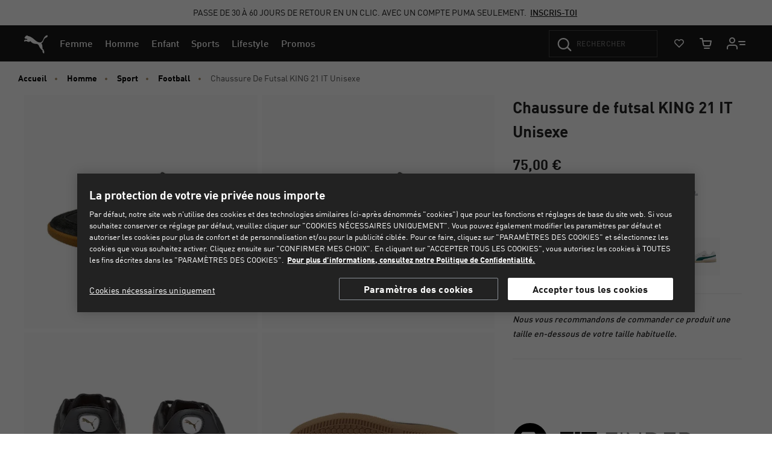

--- FILE ---
content_type: text/html;charset=UTF-8
request_url: https://eu.puma.com/on/demandware.store/Sites-EU-Site/fr_FR/Product-SlotCarousel?recomm=true&pids=396464%2C108293%2C398846%2C108598%2C402353%2C108473%2C399025%2C108517%2C108140%2C108455%2C108907%2C108583&ct=default&hc=&jscl=js-cl-js-recomm-content-utimm7yv2&ctaviewmoreurl=null&enableviewmorecta=false
body_size: 2461
content:
<div class="js-cl-js-recomm-content-utimm7yv2  ">

<h2 class="products-carousel-title js-carousel-callout-msg"></h2>



<div
class="products-carousel-glide"

data-component="pdp/ProductRecommendationCarousel"
data-carousel-tiles-reload-url="null"
data-type="ProductRecommender"
data-id="null"
data-title=""
data-component-options=''
data-component-slider-options='{
"controlArrowPrevTitle": "Précédent",
"controlArrowNextTitle": "Suivant",
"controlArrowIcon": "arrow"
}'

aria-label=""
aria-roledescription="carousel" role="region"
>






































































































<div class="glide-carousel-container" style="min-height: 118px;">
<div class="glide-carousel" data-js-glide-slider-carousel>
<div
data-js-glide-slider-control-prev-arrow
class="simple-carousel-arrows"
data-glide-el="controls"
></div>
<div class="glide-carousel-track" data-glide-el="track">
<div class="glide-carousel-slides" aria-live="polite">




<div class="products-carousel-glide-slide" data-js-glide-slider-slide
data-js-product-products-carousel-slide role="group" aria-roledescription="slide"
aria-label="1 sur 12"
>

<a
data-pid="4099685703241"
class="product-recommendation-link"
href="/fr/fr/pd/sneakers-en-cuir-palermo/396464.html?dwvar_396464_color=01"

data-js-product-recommendation
data-product-name="Sneakers en cuir Palermo"
>


<div class="product-recommendation-image-section">


<picture class="product-recommendation-picture js-picture-lazy"
aria-label="Sneakers en cuir Palermo, PUMA White-Vapor Gray-Gum">


<source

media="(max-width:544px)"

data-srcset="https://images.puma.com/image/upload/f_auto,q_auto,b_rgb:fafafa,w_300,h_300/global/396464/01/sv01/fnd/EEA/fmt/png/Sneakers-en-cuir-Palermo 300w"

sizes="100vw"

/>


<source

media="(min-width:545px) and (max-width:1179px)"

data-srcset="https://images.puma.com/image/upload/f_auto,q_auto,b_rgb:fafafa,w_550,h_550/global/396464/01/sv01/fnd/EEA/fmt/png/Sneakers-en-cuir-Palermo 550w"

sizes="100vw"

/>


<source

media="(min-width:1180px) and (max-width:1399px)"

data-srcset="https://images.puma.com/image/upload/f_auto,q_auto,b_rgb:fafafa,w_400,h_400/global/396464/01/sv01/fnd/EEA/fmt/png/Sneakers-en-cuir-Palermo 400w"

sizes="100vw"

/>


<source

media="(min-width:1399px)"

data-srcset="https://images.puma.com/image/upload/f_auto,q_auto,b_rgb:fafafa,w_500,h_500/global/396464/01/sv01/fnd/EEA/fmt/png/Sneakers-en-cuir-Palermo 500w"

sizes="100vw"

/>

<img class="product-recommendation-image product-tile-image--default tile-image"
src="https://eu.puma.com/on/demandware.static/Sites-EU-Site/-/default/dwda8e1259/images/lazyload.png"
data-src="https://images.puma.com/image/upload/f_auto,q_auto,b_rgb:fafafa,w_550,h_550/global/396464/01/sv01/fnd/EEA/fmt/png/Sneakers-en-cuir-Palermo"
alt="Baskets blanches PUMA Palermo avec bande noire et semelle marron clair."
title="Sneakers en cuir Palermo, PUMA White-Vapor Gray-Gum"
itemprop="image"
>
</picture>


</div>
<div class="product-recommendation-info">
<div class="product-recommendation-name product-tile__title" aria-hidden="true">Sneakers en cuir Palermo</div>

<div class="product-recommendation-price product-tile__price">
    
        <div class="product-recommendation-price-new product-tile__price--new">63,00 &euro;</div>
        <div class="product-recommendation-price-original product-tile__price--original">
            &Agrave; l'origine: 
            <span>90,00 &euro;</span>
            
            <span class="discount-percentage-value">-30%</span>
            
        </div>
    
</div>
</div>
</a>

</div>



<div class="products-carousel-glide-slide" data-js-glide-slider-slide
data-js-product-products-carousel-slide role="group" aria-roledescription="slide"
aria-label="2 sur 12"
>

<a
data-pid="4067983148040"
class="product-recommendation-link"
href="/fr/fr/pd/chaussures-de-futsal-ibero%C2%A0iv/108293.html?dwvar_108293_color=01"

data-js-product-recommendation
data-product-name="Chaussures de futsal IBERO&nbsp;IV"
>


<div class="product-recommendation-image-section">


<picture class="product-recommendation-picture js-picture-lazy"
aria-label="Chaussures de futsal IBERO&nbsp;IV, PUMA White-Glowing Red-Dark Crimson-PUMA Black">


<source

media="(max-width:544px)"

data-srcset="https://images.puma.com/image/upload/f_auto,q_auto,b_rgb:fafafa,w_300,h_300/global/108293/01/sv01/fnd/EEA/fmt/png/Chaussures-de-futsal-IBEROIV 300w"

sizes="100vw"

/>


<source

media="(min-width:545px) and (max-width:1179px)"

data-srcset="https://images.puma.com/image/upload/f_auto,q_auto,b_rgb:fafafa,w_550,h_550/global/108293/01/sv01/fnd/EEA/fmt/png/Chaussures-de-futsal-IBEROIV 550w"

sizes="100vw"

/>


<source

media="(min-width:1180px) and (max-width:1399px)"

data-srcset="https://images.puma.com/image/upload/f_auto,q_auto,b_rgb:fafafa,w_400,h_400/global/108293/01/sv01/fnd/EEA/fmt/png/Chaussures-de-futsal-IBEROIV 400w"

sizes="100vw"

/>


<source

media="(min-width:1399px)"

data-srcset="https://images.puma.com/image/upload/f_auto,q_auto,b_rgb:fafafa,w_500,h_500/global/108293/01/sv01/fnd/EEA/fmt/png/Chaussures-de-futsal-IBEROIV 500w"

sizes="100vw"

/>

<img class="product-recommendation-image product-tile-image--default tile-image"
src="https://eu.puma.com/on/demandware.static/Sites-EU-Site/-/default/dwda8e1259/images/lazyload.png"
data-src="https://images.puma.com/image/upload/f_auto,q_auto,b_rgb:fafafa,w_550,h_550/global/108293/01/sv01/fnd/EEA/fmt/png/Chaussures-de-futsal-IBEROIV"
alt="Chaussure PUMA blanche avec bande Formstrip rouge et bout renforcé pour adultes."
title="Chaussures de futsal IBERO&nbsp;IV, PUMA White-Glowing Red-Dark Crimson-PUMA Black"
itemprop="image"
>
</picture>


</div>
<div class="product-recommendation-info">
<div class="product-recommendation-name product-tile__title" aria-hidden="true">Chaussures de futsal IBERO&nbsp;IV</div>

<div class="product-recommendation-price product-tile__price">
    
        <div class="product-recommendation-price-new product-tile__price--new">55,00 &euro;</div>
        <div class="product-recommendation-price-original product-tile__price--original">
            &Agrave; l'origine: 
            <span>85,00 &euro;</span>
            
            <span class="discount-percentage-value">-35%</span>
            
        </div>
    
</div>
</div>
</a>

</div>



<div class="products-carousel-glide-slide" data-js-glide-slider-slide
data-js-product-products-carousel-slide role="group" aria-roledescription="slide"
aria-label="3 sur 12"
>

<a
data-pid="4067979315715"
class="product-recommendation-link"
href="/fr/fr/pd/sneakers-speedcat-og/398846.html?dwvar_398846_color=01"

data-js-product-recommendation
data-product-name="Sneakers Speedcat OG"
>


<div class="product-recommendation-image-section">


<picture class="product-recommendation-picture js-picture-lazy"
aria-label="Sneakers Speedcat OG, PUMA Black-PUMA White">


<source

media="(max-width:544px)"

data-srcset="https://images.puma.com/image/upload/f_auto,q_auto,b_rgb:fafafa,w_300,h_300/global/398846/01/sv01/fnd/EEA/fmt/png/Sneakers-Speedcat-OG 300w"

sizes="100vw"

/>


<source

media="(min-width:545px) and (max-width:1179px)"

data-srcset="https://images.puma.com/image/upload/f_auto,q_auto,b_rgb:fafafa,w_550,h_550/global/398846/01/sv01/fnd/EEA/fmt/png/Sneakers-Speedcat-OG 550w"

sizes="100vw"

/>


<source

media="(min-width:1180px) and (max-width:1399px)"

data-srcset="https://images.puma.com/image/upload/f_auto,q_auto,b_rgb:fafafa,w_400,h_400/global/398846/01/sv01/fnd/EEA/fmt/png/Sneakers-Speedcat-OG 400w"

sizes="100vw"

/>


<source

media="(min-width:1399px)"

data-srcset="https://images.puma.com/image/upload/f_auto,q_auto,b_rgb:fafafa,w_500,h_500/global/398846/01/sv01/fnd/EEA/fmt/png/Sneakers-Speedcat-OG 500w"

sizes="100vw"

/>

<img class="product-recommendation-image product-tile-image--default tile-image"
src="https://eu.puma.com/on/demandware.static/Sites-EU-Site/-/default/dwda8e1259/images/lazyload.png"
data-src="https://images.puma.com/image/upload/f_auto,q_auto,b_rgb:fafafa,w_550,h_550/global/398846/01/sv01/fnd/EEA/fmt/png/Sneakers-Speedcat-OG"
alt="Baskets PUMA noires avec bande latérale blanche et logo doré."
title="Sneakers Speedcat OG, PUMA Black-PUMA White"
itemprop="image"
>
</picture>


</div>
<div class="product-recommendation-info">
<div class="product-recommendation-name product-tile__title" aria-hidden="true">Sneakers Speedcat OG</div>

<div class="product-recommendation-price product-tile__price">
    
        <div class="product-recommendation-price-standard product-tile__price--standard">110,00 &euro;</div>
    
</div>
</div>
</a>

</div>



<div class="products-carousel-glide-slide" data-js-glide-slider-slide
data-js-product-products-carousel-slide role="group" aria-roledescription="slide"
aria-label="4 sur 12"
>

<a
data-pid="4069156644403"
class="product-recommendation-link"
href="/fr/fr/pd/chaussures-de-futsal-future%C2%A08-match-unisexe/108598.html?dwvar_108598_color=01"

data-js-product-recommendation
data-product-name="Chaussures de futsal FUTURE&nbsp;8 MATCH Unisexe"
>


<div class="product-recommendation-image-section">


<picture class="product-recommendation-picture js-picture-lazy"
aria-label="Chaussures de futsal FUTURE&nbsp;8 MATCH Unisexe, PUMA White-PUMA Black-Glowing Red">


<source

media="(max-width:544px)"

data-srcset="https://images.puma.com/image/upload/f_auto,q_auto,b_rgb:fafafa,w_300,h_300/global/108598/01/sv01/fnd/EEA/fmt/png/Chaussures-de-futsal-FUTURE8-MATCH-Unisexe 300w"

sizes="100vw"

/>


<source

media="(min-width:545px) and (max-width:1179px)"

data-srcset="https://images.puma.com/image/upload/f_auto,q_auto,b_rgb:fafafa,w_550,h_550/global/108598/01/sv01/fnd/EEA/fmt/png/Chaussures-de-futsal-FUTURE8-MATCH-Unisexe 550w"

sizes="100vw"

/>


<source

media="(min-width:1180px) and (max-width:1399px)"

data-srcset="https://images.puma.com/image/upload/f_auto,q_auto,b_rgb:fafafa,w_400,h_400/global/108598/01/sv01/fnd/EEA/fmt/png/Chaussures-de-futsal-FUTURE8-MATCH-Unisexe 400w"

sizes="100vw"

/>


<source

media="(min-width:1399px)"

data-srcset="https://images.puma.com/image/upload/f_auto,q_auto,b_rgb:fafafa,w_500,h_500/global/108598/01/sv01/fnd/EEA/fmt/png/Chaussures-de-futsal-FUTURE8-MATCH-Unisexe 500w"

sizes="100vw"

/>

<img class="product-recommendation-image product-tile-image--default tile-image"
src="https://eu.puma.com/on/demandware.static/Sites-EU-Site/-/default/dwda8e1259/images/lazyload.png"
data-src="https://images.puma.com/image/upload/f_auto,q_auto,b_rgb:fafafa,w_550,h_550/global/108598/01/sv01/fnd/EEA/fmt/png/Chaussures-de-futsal-FUTURE8-MATCH-Unisexe"
alt="Chaussure de foot PUMA blanche avec semelle corail et touches bleu/corail."
title="Chaussures de futsal FUTURE&nbsp;8 MATCH Unisexe, PUMA White-PUMA Black-Glowing Red"
itemprop="image"
>
</picture>


</div>
<div class="product-recommendation-info">
<div class="product-recommendation-name product-tile__title" aria-hidden="true">Chaussures de futsal FUTURE&nbsp;8 MATCH Unisexe</div>

<div class="product-recommendation-price product-tile__price">
    
        <div class="product-recommendation-price-standard product-tile__price--standard">95,00 &euro;</div>
    
</div>
</div>
</a>

</div>



<div class="products-carousel-glide-slide" data-js-glide-slider-slide
data-js-product-products-carousel-slide role="group" aria-roledescription="slide"
aria-label="5 sur 12"
>

<a
data-pid="4067984558954"
class="product-recommendation-link"
href="/fr/fr/pd/sneakers-arizona-retro/402353.html?dwvar_402353_color=04"

data-js-product-recommendation
data-product-name="Sneakers Arizona Retro"
>


<div class="product-recommendation-image-section">


<picture class="product-recommendation-picture js-picture-lazy"
aria-label="Sneakers Arizona Retro, PUMA White-Dark Myrtle">


<source

media="(max-width:544px)"

data-srcset="https://images.puma.com/image/upload/f_auto,q_auto,b_rgb:fafafa,w_300,h_300/global/402353/04/sv01/fnd/EEA/fmt/png/Sneakers-Arizona-Retro 300w"

sizes="100vw"

/>


<source

media="(min-width:545px) and (max-width:1179px)"

data-srcset="https://images.puma.com/image/upload/f_auto,q_auto,b_rgb:fafafa,w_550,h_550/global/402353/04/sv01/fnd/EEA/fmt/png/Sneakers-Arizona-Retro 550w"

sizes="100vw"

/>


<source

media="(min-width:1180px) and (max-width:1399px)"

data-srcset="https://images.puma.com/image/upload/f_auto,q_auto,b_rgb:fafafa,w_400,h_400/global/402353/04/sv01/fnd/EEA/fmt/png/Sneakers-Arizona-Retro 400w"

sizes="100vw"

/>


<source

media="(min-width:1399px)"

data-srcset="https://images.puma.com/image/upload/f_auto,q_auto,b_rgb:fafafa,w_500,h_500/global/402353/04/sv01/fnd/EEA/fmt/png/Sneakers-Arizona-Retro 500w"

sizes="100vw"

/>

<img class="product-recommendation-image product-tile-image--default tile-image"
src="https://eu.puma.com/on/demandware.static/Sites-EU-Site/-/default/dwda8e1259/images/lazyload.png"
data-src="https://images.puma.com/image/upload/f_auto,q_auto,b_rgb:fafafa,w_550,h_550/global/402353/04/sv01/fnd/EEA/fmt/png/Sneakers-Arizona-Retro"
alt="Baskets PUMA Arizona vertes et blanches avec détails en daim et simili cuir."
title="Sneakers Arizona Retro, PUMA White-Dark Myrtle"
itemprop="image"
>
</picture>


</div>
<div class="product-recommendation-info">
<div class="product-recommendation-name product-tile__title" aria-hidden="true">Sneakers Arizona Retro</div>

<div class="product-recommendation-price product-tile__price">
    
        <div class="product-recommendation-price-new product-tile__price--new">48,00 &euro;</div>
        <div class="product-recommendation-price-original product-tile__price--original">
            &Agrave; l'origine: 
            <span>90,00 &euro;</span>
            
            <span class="discount-percentage-value">-47%</span>
            
        </div>
    
</div>
</div>
</a>

</div>



<div class="products-carousel-glide-slide" data-js-glide-slider-slide
data-js-product-products-carousel-slide role="group" aria-roledescription="slide"
aria-label="6 sur 12"
>

<a
data-pid="4069156657892"
class="product-recommendation-link"
href="/fr/fr/pd/chaussures-de-football-king-top-tt-unisexe/108473.html?dwvar_108473_color=01"

data-js-product-recommendation
data-product-name="Chaussures de football KING TOP TT Unisexe"
>


<div class="product-recommendation-image-section">


<picture class="product-recommendation-picture js-picture-lazy"
aria-label="Chaussures de football KING TOP TT Unisexe, PUMA Black-PUMA White-PUMA Gold">


<source

media="(max-width:544px)"

data-srcset="https://images.puma.com/image/upload/f_auto,q_auto,b_rgb:fafafa,w_300,h_300/global/108473/01/sv01/fnd/EEA/fmt/png/Chaussures-de-football-KING-TOP-TT-Unisexe 300w"

sizes="100vw"

/>


<source

media="(min-width:545px) and (max-width:1179px)"

data-srcset="https://images.puma.com/image/upload/f_auto,q_auto,b_rgb:fafafa,w_550,h_550/global/108473/01/sv01/fnd/EEA/fmt/png/Chaussures-de-football-KING-TOP-TT-Unisexe 550w"

sizes="100vw"

/>


<source

media="(min-width:1180px) and (max-width:1399px)"

data-srcset="https://images.puma.com/image/upload/f_auto,q_auto,b_rgb:fafafa,w_400,h_400/global/108473/01/sv01/fnd/EEA/fmt/png/Chaussures-de-football-KING-TOP-TT-Unisexe 400w"

sizes="100vw"

/>


<source

media="(min-width:1399px)"

data-srcset="https://images.puma.com/image/upload/f_auto,q_auto,b_rgb:fafafa,w_500,h_500/global/108473/01/sv01/fnd/EEA/fmt/png/Chaussures-de-football-KING-TOP-TT-Unisexe 500w"

sizes="100vw"

/>

<img class="product-recommendation-image product-tile-image--default tile-image"
src="https://eu.puma.com/on/demandware.static/Sites-EU-Site/-/default/dwda8e1259/images/lazyload.png"
data-src="https://images.puma.com/image/upload/f_auto,q_auto,b_rgb:fafafa,w_550,h_550/global/108473/01/sv01/fnd/EEA/fmt/png/Chaussures-de-football-KING-TOP-TT-Unisexe"
alt="Chaussure de foot PUMA noire avec une bande blanche et inscription 'KING' dorée."
title="Chaussures de football KING TOP TT Unisexe, PUMA Black-PUMA White-PUMA Gold"
itemprop="image"
>
</picture>


</div>
<div class="product-recommendation-info">
<div class="product-recommendation-name product-tile__title" aria-hidden="true">Chaussures de football KING TOP TT Unisexe</div>

<div class="product-recommendation-price product-tile__price">
    
        <div class="product-recommendation-price-standard product-tile__price--standard">150,00 &euro;</div>
    
</div>
</div>
</a>

</div>



<div class="products-carousel-glide-slide" data-js-glide-slider-slide
data-js-product-products-carousel-slide role="group" aria-roledescription="slide"
aria-label="7 sur 12"
>

<a
data-pid="4067979299770"
class="product-recommendation-link"
href="/fr/fr/pd/sneakers-easy-rider-mix/399025.html?dwvar_399025_color=01"

data-js-product-recommendation
data-product-name="Sneakers Easy Rider Mix"
>


<div class="product-recommendation-image-section">


<picture class="product-recommendation-picture js-picture-lazy"
aria-label="Sneakers Easy Rider Mix, PUMA White-PUMA Black">


<source

media="(max-width:544px)"

data-srcset="https://images.puma.com/image/upload/f_auto,q_auto,b_rgb:fafafa,w_300,h_300/global/399025/01/sv01/fnd/EEA/fmt/png/Sneakers-Easy-Rider-Mix 300w"

sizes="100vw"

/>


<source

media="(min-width:545px) and (max-width:1179px)"

data-srcset="https://images.puma.com/image/upload/f_auto,q_auto,b_rgb:fafafa,w_550,h_550/global/399025/01/sv01/fnd/EEA/fmt/png/Sneakers-Easy-Rider-Mix 550w"

sizes="100vw"

/>


<source

media="(min-width:1180px) and (max-width:1399px)"

data-srcset="https://images.puma.com/image/upload/f_auto,q_auto,b_rgb:fafafa,w_400,h_400/global/399025/01/sv01/fnd/EEA/fmt/png/Sneakers-Easy-Rider-Mix 400w"

sizes="100vw"

/>


<source

media="(min-width:1399px)"

data-srcset="https://images.puma.com/image/upload/f_auto,q_auto,b_rgb:fafafa,w_500,h_500/global/399025/01/sv01/fnd/EEA/fmt/png/Sneakers-Easy-Rider-Mix 500w"

sizes="100vw"

/>

<img class="product-recommendation-image product-tile-image--default tile-image"
src="https://eu.puma.com/on/demandware.static/Sites-EU-Site/-/default/dwda8e1259/images/lazyload.png"
data-src="https://images.puma.com/image/upload/f_auto,q_auto,b_rgb:fafafa,w_550,h_550/global/399025/01/sv01/fnd/EEA/fmt/png/Sneakers-Easy-Rider-Mix"
alt="Basket PUMA blanche avec une bande noire et un accent en suédine beige."
title="Sneakers Easy Rider Mix, PUMA White-PUMA Black"
itemprop="image"
>
</picture>


</div>
<div class="product-recommendation-info">
<div class="product-recommendation-name product-tile__title" aria-hidden="true">Sneakers Easy Rider Mix</div>

<div class="product-recommendation-price product-tile__price">
    
        <div class="product-recommendation-price-new product-tile__price--new">70,00 &euro;</div>
        <div class="product-recommendation-price-original product-tile__price--original">
            &Agrave; l'origine: 
            <span>100,00 &euro;</span>
            
            <span class="discount-percentage-value">-30%</span>
            
        </div>
    
</div>
</div>
</a>

</div>



<div class="products-carousel-glide-slide" data-js-glide-slider-slide
data-js-product-products-carousel-slide role="group" aria-roledescription="slide"
aria-label="8 sur 12"
>

<a
data-pid="4069156840652"
class="product-recommendation-link"
href="/fr/fr/pd/chaussures-de-futsal-ultra%C2%A06-match-unisexe/108517.html?dwvar_108517_color=01"

data-js-product-recommendation
data-product-name="Chaussures de futsal ULTRA&nbsp;6 MATCH Unisexe"
>


<div class="product-recommendation-image-section">


<picture class="product-recommendation-picture js-picture-lazy"
aria-label="Chaussures de futsal ULTRA&nbsp;6 MATCH Unisexe, Ultra Blue-PUMA White-Glowing Red">


<source

media="(max-width:544px)"

data-srcset="https://images.puma.com/image/upload/f_auto,q_auto,b_rgb:fafafa,w_300,h_300/global/108517/01/sv01/fnd/EEA/fmt/png/Chaussures-de-futsal-ULTRA6-MATCH-Unisexe 300w"

sizes="100vw"

/>


<source

media="(min-width:545px) and (max-width:1179px)"

data-srcset="https://images.puma.com/image/upload/f_auto,q_auto,b_rgb:fafafa,w_550,h_550/global/108517/01/sv01/fnd/EEA/fmt/png/Chaussures-de-futsal-ULTRA6-MATCH-Unisexe 550w"

sizes="100vw"

/>


<source

media="(min-width:1180px) and (max-width:1399px)"

data-srcset="https://images.puma.com/image/upload/f_auto,q_auto,b_rgb:fafafa,w_400,h_400/global/108517/01/sv01/fnd/EEA/fmt/png/Chaussures-de-futsal-ULTRA6-MATCH-Unisexe 400w"

sizes="100vw"

/>


<source

media="(min-width:1399px)"

data-srcset="https://images.puma.com/image/upload/f_auto,q_auto,b_rgb:fafafa,w_500,h_500/global/108517/01/sv01/fnd/EEA/fmt/png/Chaussures-de-futsal-ULTRA6-MATCH-Unisexe 500w"

sizes="100vw"

/>

<img class="product-recommendation-image product-tile-image--default tile-image"
src="https://eu.puma.com/on/demandware.static/Sites-EU-Site/-/default/dwda8e1259/images/lazyload.png"
data-src="https://images.puma.com/image/upload/f_auto,q_auto,b_rgb:fafafa,w_550,h_550/global/108517/01/sv01/fnd/EEA/fmt/png/Chaussures-de-futsal-ULTRA6-MATCH-Unisexe"
alt="Baskets PUMA bleues avec des bandes orange et blanches pour adultes."
title="Chaussures de futsal ULTRA&nbsp;6 MATCH Unisexe, Ultra Blue-PUMA White-Glowing Red"
itemprop="image"
>
</picture>


</div>
<div class="product-recommendation-info">
<div class="product-recommendation-name product-tile__title" aria-hidden="true">Chaussures de futsal ULTRA&nbsp;6 MATCH Unisexe</div>

<div class="product-recommendation-price product-tile__price">
    
        <div class="product-recommendation-price-standard product-tile__price--standard">85,00 &euro;</div>
    
</div>
</div>
</a>

</div>



<div class="products-carousel-glide-slide" data-js-glide-slider-slide
data-js-product-products-carousel-slide role="group" aria-roledescription="slide"
aria-label="9 sur 12"
>

<a
data-pid="4067983081484"
class="product-recommendation-link"
href="/fr/fr/pd/chaussures-de-football-future%C2%A08-match-fg%2Fag-unisexe/108140.html?dwvar_108140_color=03"

data-js-product-recommendation
data-product-name="Chaussures de football FUTURE&nbsp;8 MATCH FG/AG Unisexe"
>


<div class="product-recommendation-image-section">


<picture class="product-recommendation-picture js-picture-lazy"
aria-label="Chaussures de football FUTURE&nbsp;8 MATCH FG/AG Unisexe, Yellow Alert-PUMA Black-Sun Struck">


<source

media="(max-width:544px)"

data-srcset="https://images.puma.com/image/upload/f_auto,q_auto,b_rgb:fafafa,w_300,h_300/global/108140/03/sv01/fnd/EEA/fmt/png/Chaussures-de-football-FUTURE8-MATCH-FG/AG-Unisexe 300w"

sizes="100vw"

/>


<source

media="(min-width:545px) and (max-width:1179px)"

data-srcset="https://images.puma.com/image/upload/f_auto,q_auto,b_rgb:fafafa,w_550,h_550/global/108140/03/sv01/fnd/EEA/fmt/png/Chaussures-de-football-FUTURE8-MATCH-FG/AG-Unisexe 550w"

sizes="100vw"

/>


<source

media="(min-width:1180px) and (max-width:1399px)"

data-srcset="https://images.puma.com/image/upload/f_auto,q_auto,b_rgb:fafafa,w_400,h_400/global/108140/03/sv01/fnd/EEA/fmt/png/Chaussures-de-football-FUTURE8-MATCH-FG/AG-Unisexe 400w"

sizes="100vw"

/>


<source

media="(min-width:1399px)"

data-srcset="https://images.puma.com/image/upload/f_auto,q_auto,b_rgb:fafafa,w_500,h_500/global/108140/03/sv01/fnd/EEA/fmt/png/Chaussures-de-football-FUTURE8-MATCH-FG/AG-Unisexe 500w"

sizes="100vw"

/>

<img class="product-recommendation-image product-tile-image--default tile-image"
src="https://eu.puma.com/on/demandware.static/Sites-EU-Site/-/default/dwda8e1259/images/lazyload.png"
data-src="https://images.puma.com/image/upload/f_auto,q_auto,b_rgb:fafafa,w_550,h_550/global/108140/03/sv01/fnd/EEA/fmt/png/Chaussures-de-football-FUTURE8-MATCH-FG/AG-Unisexe"
alt="Chaussure de foot PUMA jaune avec tige chaussette et logo noir."
title="Chaussures de football FUTURE&nbsp;8 MATCH FG/AG Unisexe, Yellow Alert-PUMA Black-Sun Struck"
itemprop="image"
>
</picture>


</div>
<div class="product-recommendation-info">
<div class="product-recommendation-name product-tile__title" aria-hidden="true">Chaussures de football FUTURE&nbsp;8 MATCH FG/AG Unisexe</div>

<div class="product-recommendation-price product-tile__price">
    
        <div class="product-recommendation-price-standard product-tile__price--standard">95,00 &euro;</div>
    
</div>
</div>
</a>

</div>



<div class="products-carousel-glide-slide" data-js-glide-slider-slide
data-js-product-products-carousel-slide role="group" aria-roledescription="slide"
aria-label="10 sur 12"
>

<a
data-pid="4069156655300"
class="product-recommendation-link"
href="/fr/fr/pd/chaussures-de-futsal-ibero-unisexe/108455.html?dwvar_108455_color=01"

data-js-product-recommendation
data-product-name="Chaussures de futsal IBERO Unisexe"
>


<div class="product-recommendation-image-section">


<picture class="product-recommendation-picture js-picture-lazy"
aria-label="Chaussures de futsal IBERO Unisexe, PUMA White-Aqua-Fizzy Light-Sea Glass">


<source

media="(max-width:544px)"

data-srcset="https://images.puma.com/image/upload/f_auto,q_auto,b_rgb:fafafa,w_300,h_300/global/108455/01/sv01/fnd/EEA/fmt/png/Chaussures-de-futsal-IBERO-Unisexe 300w"

sizes="100vw"

/>


<source

media="(min-width:545px) and (max-width:1179px)"

data-srcset="https://images.puma.com/image/upload/f_auto,q_auto,b_rgb:fafafa,w_550,h_550/global/108455/01/sv01/fnd/EEA/fmt/png/Chaussures-de-futsal-IBERO-Unisexe 550w"

sizes="100vw"

/>


<source

media="(min-width:1180px) and (max-width:1399px)"

data-srcset="https://images.puma.com/image/upload/f_auto,q_auto,b_rgb:fafafa,w_400,h_400/global/108455/01/sv01/fnd/EEA/fmt/png/Chaussures-de-futsal-IBERO-Unisexe 400w"

sizes="100vw"

/>


<source

media="(min-width:1399px)"

data-srcset="https://images.puma.com/image/upload/f_auto,q_auto,b_rgb:fafafa,w_500,h_500/global/108455/01/sv01/fnd/EEA/fmt/png/Chaussures-de-futsal-IBERO-Unisexe 500w"

sizes="100vw"

/>

<img class="product-recommendation-image product-tile-image--default tile-image"
src="https://eu.puma.com/on/demandware.static/Sites-EU-Site/-/default/dwda8e1259/images/lazyload.png"
data-src="https://images.puma.com/image/upload/f_auto,q_auto,b_rgb:fafafa,w_550,h_550/global/108455/01/sv01/fnd/EEA/fmt/png/Chaussures-de-futsal-IBERO-Unisexe"
alt="Basket PUMA blanche avec semelle bleu clair et logo PUMA souligné en bleu marine et citron vert."
title="Chaussures de futsal IBERO Unisexe, PUMA White-Aqua-Fizzy Light-Sea Glass"
itemprop="image"
>
</picture>


</div>
<div class="product-recommendation-info">
<div class="product-recommendation-name product-tile__title" aria-hidden="true">Chaussures de futsal IBERO Unisexe</div>

<div class="product-recommendation-price product-tile__price">
    
        <div class="product-recommendation-price-standard product-tile__price--standard">85,00 &euro;</div>
    
</div>
</div>
</a>

</div>



<div class="products-carousel-glide-slide" data-js-glide-slider-slide
data-js-product-products-carousel-slide role="group" aria-roledescription="slide"
aria-label="11 sur 12"
>

<a
data-pid="4069161160509"
class="product-recommendation-link"
href="/fr/fr/pd/chaussures-de-futsal-future-9-match-it-unisexe/108907.html?dwvar_108907_color=02"

data-js-product-recommendation
data-product-name="Chaussures de futsal FUTURE 9 MATCH IT Unisexe"
>


<div class="product-recommendation-image-section">


<picture class="product-recommendation-picture js-picture-lazy"
aria-label="Chaussures de futsal FUTURE 9 MATCH IT Unisexe, PUMA Black-Glowing Red-Strong Gray">


<source

media="(max-width:544px)"

data-srcset="https://images.puma.com/image/upload/f_auto,q_auto,b_rgb:fafafa,w_300,h_300/global/108907/02/sv01/fnd/EEA/fmt/png/Chaussures-de-futsal-FUTURE-9-MATCH-IT-Unisexe 300w"

sizes="100vw"

/>


<source

media="(min-width:545px) and (max-width:1179px)"

data-srcset="https://images.puma.com/image/upload/f_auto,q_auto,b_rgb:fafafa,w_550,h_550/global/108907/02/sv01/fnd/EEA/fmt/png/Chaussures-de-futsal-FUTURE-9-MATCH-IT-Unisexe 550w"

sizes="100vw"

/>


<source

media="(min-width:1180px) and (max-width:1399px)"

data-srcset="https://images.puma.com/image/upload/f_auto,q_auto,b_rgb:fafafa,w_400,h_400/global/108907/02/sv01/fnd/EEA/fmt/png/Chaussures-de-futsal-FUTURE-9-MATCH-IT-Unisexe 400w"

sizes="100vw"

/>


<source

media="(min-width:1399px)"

data-srcset="https://images.puma.com/image/upload/f_auto,q_auto,b_rgb:fafafa,w_500,h_500/global/108907/02/sv01/fnd/EEA/fmt/png/Chaussures-de-futsal-FUTURE-9-MATCH-IT-Unisexe 500w"

sizes="100vw"

/>

<img class="product-recommendation-image product-tile-image--default tile-image"
src="https://eu.puma.com/on/demandware.static/Sites-EU-Site/-/default/dwda8e1259/images/lazyload.png"
data-src="https://images.puma.com/image/upload/f_auto,q_auto,b_rgb:fafafa,w_550,h_550/global/108907/02/sv01/fnd/EEA/fmt/png/Chaussures-de-futsal-FUTURE-9-MATCH-IT-Unisexe"
alt="Chaussure de salle noire PUMA avec détails orange et col montant chaussette."
title="Chaussures de futsal FUTURE 9 MATCH IT Unisexe, PUMA Black-Glowing Red-Strong Gray"
itemprop="image"
>
</picture>


</div>
<div class="product-recommendation-info">
<div class="product-recommendation-name product-tile__title" aria-hidden="true">Chaussures de futsal FUTURE 9 MATCH IT Unisexe</div>

<div class="product-recommendation-price product-tile__price">
    
        <div class="product-recommendation-price-standard product-tile__price--standard">95,00 &euro;</div>
    
</div>
</div>
</a>

</div>



<div class="products-carousel-glide-slide" data-js-glide-slider-slide
data-js-product-products-carousel-slide role="group" aria-roledescription="slide"
aria-label="12 sur 12"
>

<a
data-pid="4069156640672"
class="product-recommendation-link"
href="/fr/fr/pd/chaussures-de-football-future%C2%A08-ultimate-mxsg-unisexe/108583.html?dwvar_108583_color=01"

data-js-product-recommendation
data-product-name="Chaussures de football FUTURE&nbsp;8 ULTIMATE MxSG Unisexe"
>


<div class="product-recommendation-image-section">


<picture class="product-recommendation-picture js-picture-lazy"
aria-label="Chaussures de football FUTURE&nbsp;8 ULTIMATE MxSG Unisexe, PUMA White-PUMA Black-Glowing Red">


<source

media="(max-width:544px)"

data-srcset="https://images.puma.com/image/upload/f_auto,q_auto,b_rgb:fafafa,w_300,h_300/global/108583/01/sv01/fnd/EEA/fmt/png/Chaussures-de-football-FUTURE8-ULTIMATE-MxSG-Unisexe 300w"

sizes="100vw"

/>


<source

media="(min-width:545px) and (max-width:1179px)"

data-srcset="https://images.puma.com/image/upload/f_auto,q_auto,b_rgb:fafafa,w_550,h_550/global/108583/01/sv01/fnd/EEA/fmt/png/Chaussures-de-football-FUTURE8-ULTIMATE-MxSG-Unisexe 550w"

sizes="100vw"

/>


<source

media="(min-width:1180px) and (max-width:1399px)"

data-srcset="https://images.puma.com/image/upload/f_auto,q_auto,b_rgb:fafafa,w_400,h_400/global/108583/01/sv01/fnd/EEA/fmt/png/Chaussures-de-football-FUTURE8-ULTIMATE-MxSG-Unisexe 400w"

sizes="100vw"

/>


<source

media="(min-width:1399px)"

data-srcset="https://images.puma.com/image/upload/f_auto,q_auto,b_rgb:fafafa,w_500,h_500/global/108583/01/sv01/fnd/EEA/fmt/png/Chaussures-de-football-FUTURE8-ULTIMATE-MxSG-Unisexe 500w"

sizes="100vw"

/>

<img class="product-recommendation-image product-tile-image--default tile-image"
src="https://eu.puma.com/on/demandware.static/Sites-EU-Site/-/default/dwda8e1259/images/lazyload.png"
data-src="https://images.puma.com/image/upload/f_auto,q_auto,b_rgb:fafafa,w_550,h_550/global/108583/01/sv01/fnd/EEA/fmt/png/Chaussures-de-football-FUTURE8-ULTIMATE-MxSG-Unisexe"
alt="Chaussure PUMA blanche avec semelle à crampons et détails corail, bleus et noirs."
title="Chaussures de football FUTURE&nbsp;8 ULTIMATE MxSG Unisexe, PUMA White-PUMA Black-Glowing Red"
itemprop="image"
>
</picture>


</div>
<div class="product-recommendation-info">
<div class="product-recommendation-name product-tile__title" aria-hidden="true">Chaussures de football FUTURE&nbsp;8 ULTIMATE MxSG Unisexe</div>

<div class="product-recommendation-price product-tile__price">
    
        <div class="product-recommendation-price-standard product-tile__price--standard">230,00 &euro;</div>
    
</div>
</div>
</a>

</div>


</div>
</div>
<div
data-js-glide-slider-control-next-arrow
class="simple-carousel-arrows"
data-glide-el="controls"
></div>
<div
data-js-glide-slider-control-bullets
class="simple-carousel-bullets accessible-tabs"
data-glide-el="controls[nav]"
role="tablist"
aria-label="Images"
data-slide-number-text="Image {0}"
></div>
</div>
</div>



</div>
</div>



--- FILE ---
content_type: text/javascript; charset=utf-8
request_url: https://p.cquotient.com/pebble?tla=bgbn-EU&activityType=viewReco&callback=CQuotient._act_callback2&cookieId=bcoanPOBKyZWHae6QyscHPe8iD&userId=&emailId=&products=id%3A%3A396464%7C%7Csku%3A%3A%7C%7Ctype%3A%3A%7C%7Calt_id%3A%3A%3B%3Bid%3A%3A108293%7C%7Csku%3A%3A%7C%7Ctype%3A%3A%7C%7Calt_id%3A%3A%3B%3Bid%3A%3A398846%7C%7Csku%3A%3A%7C%7Ctype%3A%3A%7C%7Calt_id%3A%3A%3B%3Bid%3A%3A108598%7C%7Csku%3A%3A%7C%7Ctype%3A%3A%7C%7Calt_id%3A%3A%3B%3Bid%3A%3A402353%7C%7Csku%3A%3A%7C%7Ctype%3A%3A%7C%7Calt_id%3A%3A%3B%3Bid%3A%3A108473%7C%7Csku%3A%3A%7C%7Ctype%3A%3A%7C%7Calt_id%3A%3A%3B%3Bid%3A%3A399025%7C%7Csku%3A%3A%7C%7Ctype%3A%3A%7C%7Calt_id%3A%3A%3B%3Bid%3A%3A108517%7C%7Csku%3A%3A%7C%7Ctype%3A%3A%7C%7Calt_id%3A%3A%3B%3Bid%3A%3A108140%7C%7Csku%3A%3A%7C%7Ctype%3A%3A%7C%7Calt_id%3A%3A%3B%3Bid%3A%3A108455%7C%7Csku%3A%3A%7C%7Ctype%3A%3A%7C%7Calt_id%3A%3A%3B%3Bid%3A%3A108907%7C%7Csku%3A%3A%7C%7Ctype%3A%3A%7C%7Calt_id%3A%3A%3B%3Bid%3A%3A108583%7C%7Csku%3A%3A%7C%7Ctype%3A%3A%7C%7Calt_id%3A%3A&recommenderName=product-to-product-eu&realm=BGBN&siteId=EU&instanceType=prd&locale=fr_FR&slotId=pdp-global-recommendations&slotConfigId=YOU%20MAY%20ALSO%20LIKE&slotConfigTemplate=slots%2Frecommendation%2Fproduct-carousel.isml&viewRecoRoundtrip=4495&anchors=106696&__recoUUID=cf9e2950-e940-439c-ad61-a8781ef24837&referrer=&currentLocation=https%3A%2F%2Feu.puma.com%2Ffr%2Ffr%2Fpd%2Fchaussure-de-futsal-king-21-it-unisexe%2F106696.html&__cq_uuid=bcoanPOBKyZWHae6QyscHPe8iD&__cq_seg=0~0.00!1~0.00!2~0.00!3~0.00!4~0.00!5~0.00!6~0.00!7~0.00!8~0.00!9~0.00&bc=%7B%22bgbn-EU%22%3A%5B%7B%22id%22%3A%22106696%22%2C%22sku%22%3A%224064536399379%22%7D%5D%7D&ls=true&_=1768991163868&v=v3.1.3&fbPixelId=__UNKNOWN__
body_size: 162
content:
/**/ typeof CQuotient._act_callback2 === 'function' && CQuotient._act_callback2([{"k":"__cq_uuid","v":"bcoanPOBKyZWHae6QyscHPe8iD","m":34128000}]);

--- FILE ---
content_type: text/javascript; charset=utf-8
request_url: https://p.cquotient.com/pebble?tla=bgbn-EU&activityType=viewProduct&callback=CQuotient._act_callback0&cookieId=bcoanPOBKyZWHae6QyscHPe8iD&userId=&emailId=&product=id%3A%3A106696%7C%7Csku%3A%3A4064536399379%7C%7Ctype%3A%3A%7C%7Calt_id%3A%3A&realm=BGBN&siteId=EU&instanceType=prd&locale=fr_FR&referrer=&currentLocation=https%3A%2F%2Feu.puma.com%2Ffr%2Ffr%2Fpd%2Fchaussure-de-futsal-king-21-it-unisexe%2F106696.html&ls=true&_=1768991158570&v=v3.1.3&fbPixelId=__UNKNOWN__&json=%7B%22cookieId%22%3A%22bcoanPOBKyZWHae6QyscHPe8iD%22%2C%22userId%22%3A%22%22%2C%22emailId%22%3A%22%22%2C%22product%22%3A%7B%22id%22%3A%22106696%22%2C%22sku%22%3A%224064536399379%22%2C%22type%22%3A%22%22%2C%22alt_id%22%3A%22%22%7D%2C%22realm%22%3A%22BGBN%22%2C%22siteId%22%3A%22EU%22%2C%22instanceType%22%3A%22prd%22%2C%22locale%22%3A%22fr_FR%22%2C%22referrer%22%3A%22%22%2C%22currentLocation%22%3A%22https%3A%2F%2Feu.puma.com%2Ffr%2Ffr%2Fpd%2Fchaussure-de-futsal-king-21-it-unisexe%2F106696.html%22%2C%22ls%22%3Atrue%2C%22_%22%3A1768991158570%2C%22v%22%3A%22v3.1.3%22%2C%22fbPixelId%22%3A%22__UNKNOWN__%22%7D
body_size: 393
content:
/**/ typeof CQuotient._act_callback0 === 'function' && CQuotient._act_callback0([{"k":"__cq_uuid","v":"bcoanPOBKyZWHae6QyscHPe8iD","m":34128000},{"k":"__cq_bc","v":"%7B%22bgbn-EU%22%3A%5B%7B%22id%22%3A%22106696%22%2C%22sku%22%3A%224064536399379%22%7D%5D%7D","m":2592000},{"k":"__cq_seg","v":"0~0.00!1~0.00!2~0.00!3~0.00!4~0.00!5~0.00!6~0.00!7~0.00!8~0.00!9~0.00","m":2592000}]);

--- FILE ---
content_type: text/javascript; charset=utf-8
request_url: https://e.cquotient.com/recs/bgbn-EU/product-to-product-eu?callback=CQuotient._callback1&_=1768991158588&_device=mac&userId=&cookieId=bcoanPOBKyZWHae6QyscHPe8iD&emailId=&anchors=id%3A%3A106696%7C%7Csku%3A%3A%7C%7Ctype%3A%3A%7C%7Calt_id%3A%3A&slotId=pdp-global-recommendations&slotConfigId=YOU%20MAY%20ALSO%20LIKE&slotConfigTemplate=slots%2Frecommendation%2Fproduct-carousel.isml&ccver=1.03&realm=BGBN&siteId=EU&instanceType=prd&v=v3.1.3&json=%7B%22userId%22%3A%22%22%2C%22cookieId%22%3A%22bcoanPOBKyZWHae6QyscHPe8iD%22%2C%22emailId%22%3A%22%22%2C%22anchors%22%3A%5B%7B%22id%22%3A%22106696%22%2C%22sku%22%3A%22%22%2C%22type%22%3A%22%22%2C%22alt_id%22%3A%22%22%7D%5D%2C%22slotId%22%3A%22pdp-global-recommendations%22%2C%22slotConfigId%22%3A%22YOU%20MAY%20ALSO%20LIKE%22%2C%22slotConfigTemplate%22%3A%22slots%2Frecommendation%2Fproduct-carousel.isml%22%2C%22ccver%22%3A%221.03%22%2C%22realm%22%3A%22BGBN%22%2C%22siteId%22%3A%22EU%22%2C%22instanceType%22%3A%22prd%22%2C%22v%22%3A%22v3.1.3%22%7D
body_size: 609
content:
/**/ typeof CQuotient._callback1 === 'function' && CQuotient._callback1({"product-to-product-eu":{"displayMessage":"product-to-product-eu","recs":[{"id":"396464","product_name":"Palermo Sneakers Unisex","image_url":"https://images.puma.net/images/396464/03/bv/fnd/EEA/w/2000/h/2000/","product_url":"https://eu.puma.com/de/en/pd/palermo-sneakers-unisex/396464.html"},{"id":"108293","product_name":"IBERO IV Futsal Boots","image_url":"https://images.puma.net/images/108293/03/fnd/EEA/w/2000/h/2000/","product_url":"https://eu.puma.com/de/en/pd/ibero-iv-futsal-boots/108293.html"},{"id":"398846","product_name":"Speedcat OG Sneakers Unisex","image_url":"https://images.puma.net/images/398846/84/mod01/fnd/EEA/w/2000/h/2000/","product_url":"https://eu.puma.com/de/en/pd/speedcat-og-sneakers-unisex/398846.html"},{"id":"108598","product_name":"FUTURE 8 MATCH Futsal Boots Unisex","image_url":"https://images.puma.net/images/108598/02/sv04/fnd/EEA/w/2000/h/2000/","product_url":"https://eu.puma.com/de/en/pd/future-8-match-futsal-boots-unisex/108598.html"},{"id":"402353","product_name":"Arizona Retro Sneakers Unisex","image_url":"https://images.puma.net/images/402353/04/bv/fnd/EEA/w/2000/h/2000/","product_url":"https://eu.puma.com/de/en/pd/arizona-retro-sneakers-unisex/402353.html"},{"id":"108473","product_name":"KING TOP TT Football Boots Unisex","image_url":"https://images.puma.net/images/108473/01/fnd/EEA/w/2000/h/2000/","product_url":"https://eu.puma.com/de/en/pd/king-top-tt-football-boots-unisex/108473.html"},{"id":"399025","product_name":"Easy Rider Mix Sneakers Unisex","image_url":"https://images.puma.net/images/399025/01/mod02/fnd/EEA/w/2000/h/2000/","product_url":"https://eu.puma.com/de/en/pd/easy-rider-mix-sneakers-unisex/399025.html"},{"id":"108517","product_name":"ULTRA 6 MATCH Futsal Boots Unisex","image_url":"https://images.puma.net/images/108517/01/bv/fnd/EEA/w/2000/h/2000/","product_url":"https://eu.puma.com/de/en/pd/ultra-6-match-futsal-boots-unisex/108517.html"},{"id":"108140","product_name":"FUTURE 8 MATCH FG/AG Football Boots Unisex","image_url":"https://images.puma.net/images/108140/03/sv03/fnd/EEA/w/2000/h/2000/","product_url":"https://eu.puma.com/de/en/pd/future-8-match-fg%2Fag-football-boots-unisex/108140.html"},{"id":"108455","product_name":"IBERO Futsal Boots Unisex","image_url":"https://images.puma.net/images/108455/03/sv02/fnd/EEA/w/2000/h/2000/","product_url":"https://eu.puma.com/de/en/pd/ibero-futsal-boots-unisex/108455.html"},{"id":"108907","product_name":"FUTURE 9 MATCH IT Football Boots Unisex","image_url":"https://images.puma.net/images/108907/01/sv03/fnd/EEA/w/2000/h/2000/","product_url":"https://eu.puma.com/de/en/pd/future-9-match-it-football-boots-unisex/108907.html"},{"id":"108583","product_name":"FUTURE 8 ULTIMATE MxSG Football Boots Unisex","image_url":"https://images.puma.net/images/108583/03/fnd/EEA/w/2000/h/2000/","product_url":"https://eu.puma.com/de/en/pd/future-8-ultimate-mxsg-football-boots-unisex/108583.html"}],"recoUUID":"cf9e2950-e940-439c-ad61-a8781ef24837"}});

--- FILE ---
content_type: application/javascript
request_url: https://integrations.fitanalytics.com/shop/puma/pdp.js
body_size: 5845
content:
(()=>{(function(){if(window._fitAnalytics)return;class o{constructor(i,n){this.shadowName=i||"",this.path=n||""}}var t={prefix:"puma-",products:{},isMobile:/iphone|android|iemobile|blackberry/i.test(window.navigator.userAgent)&&"ontouchstart"in window,el:{productContainer:new o("",".product-details-section"),sizes:new o("",".product-variation--size a[id^=swatch-]"),addToCart:new o("",".add-to-cart"),thumbnail:new o("",".glide-slide .glide-slide-image"),activeThumbnail:new o("",".glide__slide--active .glide-slide-image"),styleId:new o("",".js-desc-style"),currentColorId:new o("","ul.product-variation--color .product-variation-swatch.image.selected a"),colorIds:new o("","ul.product-variation--color .product-variation-swatch.image a"),buttonAnchor:new o("",".size-chart-button"),sizeChart:new o("",".size-chart-button"),variation1Anchor:new o("",'div[data-component="pdp/ProductSwatches"]'),variation2Header:new o("","div.product-variation-container .product-variation-label")},hideSizeChart:!1,blockedLocales:[],initialize:function(){var e=setInterval(function(){t.isLoaded()&&(clearInterval(e),t.onLoaded())},100)},isLoaded:function(){return!!(typeof window.FitAnalyticsWidget=="function"&&window.pageData&&document.querySelector(t.el.colorIds.path))},isBlockedLocale:function(){var e=[t.getLanguage(),t.getCountry()].join("_");return t.blockedLocales.indexOf(e)>-1},onLoaded:function(){t.$=FitAnalyticsWidget.jQuery,t._=FitAnalyticsWidget._,t.isDataAvailable()&&!t.isBlockedLocale()&&t.onPageLoaded()},isDataAvailable:function(){var e=t.getCurrentSerial(),i=t.getSerials();return!!(e&&i.length)},find:function(e){var i=t.$("");if(!(e instanceof o))return i;if(e.shadowName){var n=t.getContainer().find(e.shadowName);n.length&&(i=t.$(n[0].shadowRoot).find(e.path))}else i=t.getContainer().find(e.path);return i},getContainer:function(){return t.$(t.el.productContainer.path)},getStyleId:function(){var e=t.find(t.el.styleId).first(),i=f(e.text());return i.replace(/_\d\d/,"")},getCurrentRawSerial:function(){var e=t.getStyleId(),i=t.getCurrentColorIdFromSizeElement()||t.getCurrentColorIdFromColorSwatch();return e&&i?[e,i].join("_"):""},getCurrentColorIdFromSizeElement:function(){var e=t.find(t.el.sizes).first(),i=e.attr("href")||"",n=(i.match(/color=(\d\d)$/)||[""]).pop();return n},getCurrentColorIdFromColorSwatch:function(){var e=t.find(t.el.currentColorId),i=e.attr("id")||"",n=(i.match(/\d\d$/)||[""]).pop();return n},getCurrentSerial:function(){var e=t.getCurrentRawSerial();return e&&t.prefix+e},getRawSerials:function(){var e=t.getStyleId();return e?t.find(t.el.colorIds).toArray().reduce(function(i,n){var r=t.$(n),a=((r.attr("id")||"").match(/\d\d$/)||[""]).pop(),s=a&&e+"_"+a;return s&&i.push(s),i},[]):[]},getSerials:function(){var e=t.getRawSerials();return e.map(function(i){return t.prefix+i})},getSizes:function(){var e=[];return e.dic={},e.state={},t.find(t.el.sizes).toArray().forEach(function(i){var n=t.$(i),r=f(n.text()),a=!n.hasClass("disabled");r&&(e.state[r]=a,a&&(e.push(r),e.dic[r]=n))}),e},getLanguage:function(){return u(window,"pageData.navigation.localLanguage","").toLowerCase()},getCountry:function(){return u(window,"pageData.navigation.localeCountry","").toUpperCase()},getThumbnail:function(e){var i=e?t.el.thumbnail:t.el.activeThumbnail,n=t.find(i).first().data("src")||"";return!n&&!e&&(n=t.getThumbnail(!0)),n||""},getUserId:function(){var e=u(window,"pageData.customer.authenticated","false"),i=u(window,"pageData.customer.ID","");return e==="true"?i:""},getSizeChart:function(){return t.find(t.el.sizeChart)},getContext:function(e){return t.products[e]},setContext:function(e,i){return t.products[e]=t._.extend({},t.products[e],i)},onPageLoaded:function(){t.loadWidget(),t.requestProducts(),t.getSizeChart().on("click.fita",function(){t.widget.meterClick("sizeChart",{garmentId:t.getCurrentSerial()})})},loadWidget:function(){t.widget=new window.FitAnalyticsWidget({language:t.getLanguage(),shopCountry:t.getCountry(),userId:t.getUserId(),recommend:function(e,i,n){t.recommend(e,i,n),i!=="new user"&&t.pushDataLayerEvent("your best fit",String(i))},cart:function(e,i,n){t.recommend(e,i,n),d(t.getSizes().dic[i]),d(t.find(t.el.addToCart)),t.pushDataLayerEvent("add to cart",String(i))},close:function(e,i,n){t.recommend(e,i,n),t.button.find().focus()},open:function(){t.pushDataLayerEvent("fitfinder open"),t.getGender(),Object.keys(t.products).forEach(function(e){var i=t.products[e]||{};i.recommendation=null})},metricEvent:function(e,i){i==="landed"&&t.pushDataLayerEvent(e)}})},getGender:function(){var e=t.widget.getGarmentGender();return e},pushDataLayerEvent:(e,i)=>{t.labelEvent(e)&&(i?(window.dataLayer||[]).push({event:"fitfinder",domevent:t.labelEvent(e),domlabel:i}):(window.dataLayer||[]).push({event:"fitfinder",domevent:t.labelEvent(e)}))},labelEvent:e=>{switch(e){case"shoesBrandScreen":return"shoe - what shoes do you wear?";case"shoesCategoryScreen":return"shoe - what type?";case"shoesSizeScreen":return"shoe - what size?";case"shoesWidthScreen":return"shoe - how wide are your feet?";case"bodyMassScreen":return"your measurements";case"shapeSelectScreen_1":return"your belly shape";case"shapeSelectScreen_2":return t.getGender()=="m"?"your chest shape":"your hip shape";case"ageScreen":return"how old are you?";case"braScreen":return"tops - add bra size";case"fitPreferenceScreen":return"fit preference";case"resultsScreen_returned":case"resultsScreen_submitted":return"your best fit";case"add to cart":return"add to cart";case"fitfinder open":return"fitfinder open"}},requestProducts:function(){t.collectProducts();var e=Object.keys(t.products);t.widget.requestProducts(e,function(i){i.forEach(function(n){t.setContext(n.garment.serial,{isSupported:!0})}),t.checkForProductChange()})},collectProducts:function(){var e=t.getSerials();e.forEach(function(i){t.setContext(i,{isSupported:!1})})},recommend:function(e,i,n){t.addRecommendationToContext(e,i,n),t.experiment.isVariation()?t.experiment.setVariationText(i,n):t.button.setText(i,n)},addRecommendationToContext:function(e,i,n){t.setContext(e,{recommendation:{size:i,details:n}})},checkForProductChange:function(){(function(){var e;setInterval(function(){var i=t.getCurrentSerial();e!==i&&(e=i,e&&t.onProductChange())},200)})()},onProductChange:function(){t.reconfigure()},reconfigure:function(){var e=t.getCurrentSerial();t.widget.reconfigure({productId:e},t.onProductLoaded,t.onProductError)},onProductLoaded:function(){t.widget.meterProductVisit(t.getCurrentSerial(),!0),t.installButton()},onProductError:function(){t.widget.meterProductVisit(t.getCurrentSerial(),!1),t.button.hide(),t.getSizeChart().show()},installButton:function(){t.experiment.isVariation()?t.experiment.install():t.button.install();var e=t.getContext(t.getCurrentSerial());e.recommendation?t.button.setText(e.recommendation.size,e.recommendation.details):(e.recommendation=!0,t.getRecommendation()),t.hideSizeChart&&t.getSizeChart().hide(),t.button.show()},getCookie:function(e){var i=document.cookie.split(";");e=e+"=";for(var n=0,r=i.length;n<r;n++){var a=String(i[n]).replace(/^\s+/,"");if(a.indexOf(e)===0)return decodeURIComponent(a.substring(e.length,a.length))}return null},getRecommendation:function(){t.widget.getRecommendation({productId:t.getCurrentSerial(),thumb:t.getThumbnail(),sizes:t.getSizes()})},experiment:{isVariation:function(){return Boolean(t.getCookie("fitanalytics"))},getVariation:function(){var e=t.getCookie("fitanalytics")||"",i={fit_finder:"variation1",fr_fit_finder:"variation1",de_fit_finder:"variation1",fit_finder_analytics:"variation2",fr_fit_finder_analytics:"variation2",de_fit_finder_analytics:"variation2",fit_finder_analytics_button:"variation3",fr_fit_finder_analytics_button:"variation3",de_fit_finder_analytics_button:"variation3"};return i[e]},install:function(){var e=this.getVariation();t.experiment[e].extendButton().install()},setVariationText:function(e,i){var n=this.getVariation();t.experiment[n].extendButton().setText(e,i)},variation1:{extendButton:function(){return t._.extend({},t.button,{text:{en:["Still not sure what size to get? ","Find your recommended size","Your <b>FIT FINDER</b> size is (size)","Still not sure what size to get?","Determine your recommended size"],de:["Nicht sicher, welche Gr\xF6\xDFe du brauchst? ","Finde deine empfohlene Gr\xF6\xDFe","Deine <b>FIT FINDER</b> Gr\xF6\xDFe ist (size)","Nicht sicher, welche Gr\xF6\xDFe du brauchst?","Ermittel die f\xFCr dich empfohlene Gr\xF6\xDFe"],fr:["Vous h\xE9sitez sur la taille qu\u2019il vous faut? Trouvez ","votre taille recommand\xE9e","Votre taille dans l\u2019outil <b>FIT FINDER</b> est (size)","Vous h\xE9sitez sur la taille qu\u2019il vous faut? Trouvez ","votre taille recommand\xE9e"]},buildButton:function(){var e=this.getText()||this.text.en;return t.$("<div></div>").attr({id:this.elementId,tabindex:"0","aria-label":e}).css({margin:"25px 0px"}).append(t.$("<div></div>").attr({id:"fitanalytics__recommendationText",tabindex:"0"}).css({margin:"10px 0px"})).append(t.$("<a></a>").attr({id:"fitanalytics__firstLine"})).append(t.$("<span></span>").append(t.$("<a></a>").attr({id:"fitanalytics__secondLine",role:"button",onmouseover:'this.style.textDecoration="none";return false;',onmouseleave:'this.style.textDecoration="underline";return false;'}).css({"font-weight":"bold","text-decoration":"underline",cursor:"pointer"}).on("keypress",this.onKeyboardPress).on("click",this.onClick)))},getText:function(e,i){var n=this.isValidSize(e,i),r=this.text[t.getLanguage()]||this.text.en;return n?[r[2].replace("(size)","<b>"+e+"</b>"),r[3],r[4]]:["",r[0],r[1]]},setText:function(e,i){var n=this.getText(e,i),r=n[0],a=n[1],s=n[2];this.find().find("#fitanalytics__recommendationText").html(r).attr("aria-label",r),this.find().find("#fitanalytics__firstLine").text(a).attr("aria-label",a),this.find().find("#fitanalytics__secondLine").text(s).attr("aria-label",s)},install:function(){if(!this.find().length){var e=this.buildButton();t.find(t.el.variation1Anchor).last().after(e)}}})}},variation2:{extendButton:function(){return t._.extend({},t.button,{buildButton:function(){var e=this.getText(),i=t.getSizeChart()[0]||{offsetWidth:102};return t.$(t.el.variation2Header.path).last().css({margin:"0 0 4rem"}),t.$(i).css({color:"rgb(90, 86, 73)",top:t.isMobile?"40px":""}),t.getSizeChart().css({color:"black"}),t.$("<a></a>").attr({id:this.elementId,tabindex:"0",role:"button","aria-label":this.getText()||this.text.en,onmouseover:'this.style.color="#181818";return false;',onmouseleave:'this.style.color="#adadaa";return false;'}).css({color:"rgb(90, 86, 73) !important",float:"right","font-size":"12px","text-transform":"uppercase","font-weight":"bold","text-decoration":"none",cursor:"pointer","margin-right":t.isMobile?"0px":"145px"}).on("keypress",this.onKeyboardPress).on("click",this.onClick).append(t.$("<img>").attr({alt:this.getText(),src:"//integrations.fitanalytics.com/shop/puma/variation2Icon-puma.png",onmouseover:"this.style.opacity=0.8;return false;",onmouseleave:"this.style.opacity=1;return false;"}).css({color:"rgb(90, 86, 73) !important",width:"23px",height:"23px",cursor:"pointer",display:"inline-block"})).append(t.$("<span></span>").attr({class:"fitanalytics__button-text"}).css({"margin-left":"5px",display:"inline-block",cursor:"pointer"}).text(e))},setText:function(e,i){this.find().find(".fitanalytics__button-text").html(this.getText(e,i)),this.find().attr("aria-label",this.getText(e,i).replace(/<\/?b>/g,""))},install:function(){if(!this.find().length){var e=this.buildButton();t.find(t.el.buttonAnchor).after(e),t.getSizeChart().css({top:t.isMobile?"30px":"1px"}),t.getSizeChart().prepend(t.getSizeChart().find("svg"))}}})}},variation3:{extendButton:function(){return t._.extend({},t.experiment.variation2.extendButton(),{buildButton:function(){var e=this.getText();return t.$("<a></a>").attr({id:this.elementId,tabindex:"0",role:"button","aria-label":this.getText()||this.text.en}).css({"margin-right":"0px",cursor:"auto",float:"right",display:"block",width:"auto"}).on("keypress",this.onKeyboardPress).on("click",this.onClick).append(t.$("<img>").attr({alt:this.getText(),src:window.innerWidth<"321"?"//integrations.fitanalytics.com/assets/button/ff-icon-black.svg":"//integrations.fitanalytics.com/assets/button/fit-finder-PDP-black.svg",onmouseover:"this.style.opacity=0.8;return false;",onmouseleave:"this.style.opacity=1;return false;"}).css({width:window.innerWidth<"321"?"22px":"105px",height:"22px",cursor:"pointer",display:"inline-block","margin-right":"10px"})).append(t.$("<span></span>").attr({class:"fitanalytics__button-text",onmouseover:'this.style.textDecoration="none";return false;',onmouseleave:'this.style.textDecoration="underline";return false;'}).css({display:"inline-block","text-decoration":"underline",cursor:"pointer","vertical-align":"bottom","text-transform":"uppercase","font-size":"12px",color:"#5a5649","line-height":"23px"}).text(e)).append(`<style type="text/css">
                    #fitanalytics__button:focus {
                      outline: 1px black dotted !important;
                      outline-offset: 2px;
                    }
                  </style>`)},install:function(){if(!this.find().length){var e=this.buildButton();t.find(t.el.buttonAnchor).after(e),t.getSizeChart().css({top:"30px"}),t.$("ul.product-variation-swatches.product-variation--size").last().css({"margin-top":"35px"}),t.getSizeChart().prepend(t.getSizeChart().find("svg"))}}})}}},button:{elementId:"fitanalytics__button",text:{bg:["\u041D\u0430\u043C\u0435\u0440\u0438 \u0441\u0432\u043E\u044F \u0440\u0430\u0437\u043C\u0435\u0440","\u0412\u0430\u0448\u0438\u044F\u0442 \u0440\u0430\u0437\u043C\u0435\u0440 \u0435 (size)"],ca:["Rebi una recomanaci\xF3 de talla","La seva talla \xE9s (size)"],cs:["Zjist\u011Bte svou velikost","Va\u0161e velikost je (size)"],da:["Find min st\xF8rrelse","Din st\xF8rrelse er (size)"],de:["Meine gr\xF6sse finden","Deine Gr\xF6\xDFe ist (size)"],el:["\u0392\u03C1\u03B5\u03C2 \u03C4\u03BF \u03BC\u03AD\u03B3\u03B5\u03B8\u03CC\u03C2 \u03C3\u03BF\u03C5","\u03A4\u03BF \u03BC\u03AD\u03B3\u03B5\u03B8\u03CC\u03C2 \u03C3\u03BF\u03C5 \u03B5\u03AF\u03BD\u03B1\u03B9 (size)"],en:["Find my size","Your size is (size)"],es:["Encontrar mi talla","Tu talla es (size)"],fi:["L\xF6yd\xE4 oma kokosi","Sinun kokosi on (size)"],fr:["Trouver ma taille","Votre taille est (size)"],hr:["Prona\u0111ite svoju veli\u010Dinu","Va\u0161a veli\u010Dina je (size)"],hu:["Tal\xE1ld meg a m\xE9reted","A m\xE9reted (size)"],it:["Trovare la taglia giusta","La tua taglia \xE8 (size)"],ja:["\u30B5\u30A4\u30BA\u3092\u898B\u3064\u3051\u307E\u3057\u3087\u3046","\u3042\u306A\u305F\u306E\u30B5\u30A4\u30BA\uFF1A (size)"],ko:["\uC0AC\uC774\uC988 \uCC3E\uAE30","\uACE0\uAC1D\uB2D8\uC758 \uC0AC\uC774\uC988\uB294 (size) \uC785\uB2C8\uB2E4"],mk:["\u041F\u0440\u043E\u043D\u0430\u0458\u0434\u0435\u0442\u0435 \u0458\u0430 \u0441\u0432\u043E\u0458\u0430\u0442\u0430 \u0433\u043E\u043B\u0435\u043C\u0438\u043D\u0430","\u0412\u0430\u0448\u0430\u0442\u0430 \u0433\u043E\u043B\u0435\u043C\u0438\u043D\u0430 \u0435 (size)"],nl:["Vind mijn maat","Jouw maat is (size)"],no:["Finn st\xF8rrelsen din","St\xF8rrelsen din er (size)"],pl:["Znajd\u017A m\xF3j rozmiar","Tw\xF3j rozmiar to (size)"],pt:["Encontrar o meu tamanho","Seu tamanho \xE9 (size)"],ro:["G\u0103se\u0219te-mi m\u0103rimea","M\u0103rimea dvs. este (size)"],ru:["\u041D\u0430\u0439\u0434\u0438\u0442\u0435 \u0441\u0432\u043E\u0439 \u0440\u0430\u0437\u043C\u0435\u0440","\u0412\u0430\u0448 \u0440\u0430\u0437\u043C\u0435\u0440 (size)"],sk:["Zistite svoju ve\u013Ekos\u0165","Va\u0161a ve\u013Ekos\u0165 je: (size)"],sl:["Poi\u0161\u010Dite svojo velikost","Va\u0161a velikost je (size)"],sv:["Hitta din storlek","Din storlek \xE4r (size)"],tr:["Size uyan bedeni bulun","Sizin bedeniniz (size)"],zh:["\u627E\u5230\u60A8\u7684\u5C3A\u5BF8","\u60A8\u7684\u5C3A\u5BF8\u662F (size)"]},isValidSize:function(e,i){return!!(typeof e=="string"&&t.getSizes().state[e]&&!i.outOfStock&&!i.outOfRange)},getText:function(e,i){var n=this.isValidSize(e,i),r=this.text[t.getLanguage()]||this.text.en;return n?r[1].replace("(size)","<b>"+e+"</b>"):r[0]},setText:function(e,i){this.find().html(this.getText(e,i)),this.find().attr("aria-label",this.getText(e,i).replace(/<\/?b>/g,""))},buildButton:function(){var e=this.getText(),i=t.getSizeChart()[0]||{offsetWidth:102},n=i.offsetWidth;return t.$("<a></a>").attr({id:this.elementId,tabindex:"0",role:"button","aria-label":this.getText()||this.text.en,onmouseover:'this.style.color="#181818";return false;',onmouseleave:'this.style.color="#adadaa";return false;'}).css({display:"inline-block","font-size":"12px","text-transform":"uppercase",color:"#adadaa",position:"absolute",right:n+10+"px",top:"0px","font-weight":"bold","text-decoration":"none",cursor:"pointer"}).on("keypress",this.onKeyboardPress).on("click",this.onClick).text(e)},isInitialized:!1,show:function(){this.find().show()},hide:function(){this.find().hide()},find:function(){return t.find(new o("","#"+this.elementId))},onClick:function(){return t.widget.meterClick("sizeAdvisor",{garmentId:t.getCurrentSerial()}),t.widget.open({productId:t.getCurrentSerial(),thumb:t.getThumbnail(),sizes:t.getSizes()}),!1},onKeyboardPress:function(e){e.preventDefault();var i=e.which;(i===13||i===32)&&t.button.onClick()},install:function(){if(!this.find().length){var e=this.buildButton();t.find(t.el.buttonAnchor).after(e)}}}};function c(){var e=document.createElement("script");e.setAttribute("src","//widget.fitanalytics.com/widget_zepto.js"),e.setAttribute("type","text/javascript"),document.body.appendChild(e),t.initialize(),window._fitAnalytics=window._upcload=function(){},window._fitAnalytics.shop=t}var d=function(e){return!e||!t.$?!1:(e instanceof t.$||t.$.zepto&&t.$.zepto.isZ(e)||(e=t.$(e)),typeof e.prop=="function"&&e.prop("tagName")==="OPTION"?e.parent().val(e.val()).change():(t.isMobile&&typeof e.tap=="function"||typeof e.click=="function")&&e.click(),e)},f=function(e){return typeof e!="string"?"":e.replace(/^["'\s\uFEFF\xA0]+|[\s\uFEFF\xA0"']+$/g,"")},u=function(e,i,n){e=e&&e instanceof Object?e:{},n==null&&(n=null),i==="."&&(i="");for(var r=Object.prototype.toString.apply(i)==="[object Array]"?i:i.split("."),a=0,s=r.length;a<s;a++){var l=e[r[a]];if(l!=null)e=l;else return n}return l};document.readyState==="interactive"||document.readyState==="complete"?c():document.addEventListener("DOMContentLoaded",function(){c()})})();})();


--- FILE ---
content_type: text/javascript
request_url: https://metrics.fitanalytics.com/metrics/widget?garmentId=&event=load&value=false&iid=a74dmatoba&platform=desktop&widget_version=&shop_country=FR&shop_language=fr&experiments=&hostname=eu.puma.com&firedAt=1768991164&shortSid=&ps=0&ssrc=&_=1768991164349&callback=Zepto1768991162951
body_size: 79
content:
/**/ typeof Zepto1768991162951 === 'function' && Zepto1768991162951({"received":true});